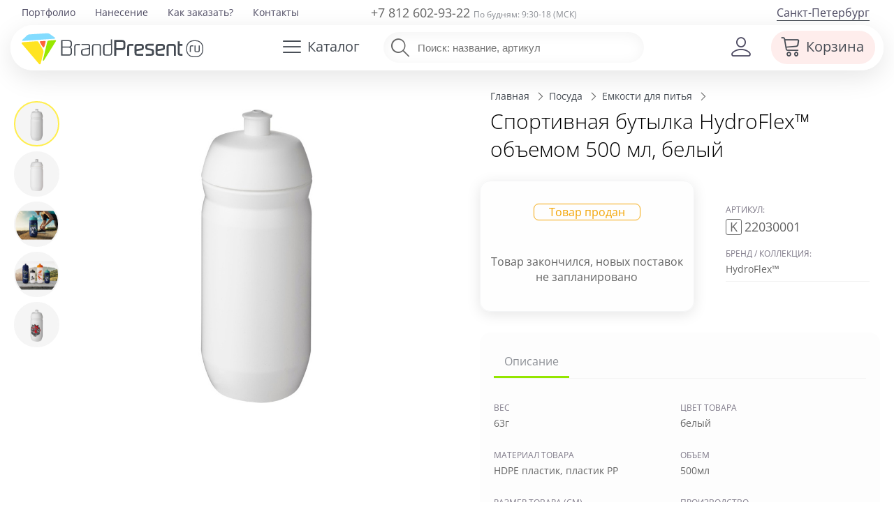

--- FILE ---
content_type: image/svg+xml
request_url: https://brandpresent.ru/shop/svg/delivery/d-pr.svg
body_size: 808
content:
<svg xmlns="http://www.w3.org/2000/svg" viewBox="0 0 36 36"><path d="M19.7 26.8c-.5-.6-.7-1.3-.7-2.2 0-.9.2-1.7.7-2.2.5-.6 1.2-.9 2.1-.9h.1v-1.6h-.1c-1.4 0-2.5.5-3.2 1.4-.7.8-1 1.9-1 3.4 0 1.4.4 2.5 1.1 3.4.8.9 1.8 1.4 3.2 1.4h.1v-1.6h-.1c-1-.2-1.7-.5-2.2-1.1zm-5.4 0c-.5-.6-.7-1.3-.7-2.2 0-.9.2-1.7.7-2.2.5-.6 1.2-.9 2.1-.9h.1v-1.6h-.1c-1.4 0-2.5.5-3.2 1.4-.7.8-1 1.9-1 3.4 0 1.4.4 2.5 1.1 3.4.8.9 1.8 1.4 3.2 1.4h.1v-1.6h-.1c-1-.2-1.7-.5-2.2-1.1zm5-15.2v4.3h1.6V7h-1.6v3.1h-.9c-.4 0-.6-.1-.8-.3-.1-.1-.2-.3-.2-.5V7h-1.6v2.6c0 .6.2 1.1.7 1.5.4.4 1 .6 1.6.6h1.2v-.1zm15.4 8l-.1.1s-3 3.2-3.2 3.5v-3.1H30V29h1.4v-3.7s1.8-2 2-2.2c0 .3.2 5.9.2 5.9H35l-.3-9.4zm-10.6-3.7h1.6V8.4h1.4V7h-4.3v1.5h1.3v7.4zm3.7 3.9s-3 3.2-3.2 3.5v-3.1h-1.4V29h1.4v-3.7s1.8-2 2-2.2c0 .3.2 5.9.2 5.9h1.4l-.3-9.4-.1.2zm2.9-11.4h.6c.4 0 .7.1.9.4.1.2.2.6.3 1.2h-1.8V8.4zm0 3.2h2c0 .2.5 4.4.5 4.4h1.6L34 9.4c0-.9-.3-1.5-.8-1.9-.4-.3-1-.5-1.7-.5h-2.4l-.3 9h1.6c.1-.1.3-4.2.3-4.4zM2.6 8.4h2v7.5h1.6V7H1v9h1.6V8.4zm.8 16.5c-.1.2-.2.3-.4.3-.1 0-.3-.1-.4-.3-.1-.2-.2-.5-.2-.9v-2.6h.1c.3 0 .6.2.8.6.2.4.3 1 .3 1.9 0 .4-.1.8-.2 1zm-.9-4.8H1V29h1.4v-2.6c.3.2.6.4.9.4.5 0 .9-.3 1.2-.8.4-.5.5-1.4.5-2.5 0-.8-.1-1.5-.4-2-.4-.9-1.1-1.4-2.1-1.4zm9.6-6.4c-.2.6-.5.9-.9.9s-.7-.3-.9-.9c-.2-.6-.3-1.4-.3-2.3 0-1 .1-1.7.3-2.3.2-.6.5-.8.9-.8s.7.3.9.9c.2.5.3 1.3.3 2.3 0 .8-.1 1.6-.3 2.2zm1.2 1.1c.5-.8.7-2 .7-3.4s-.3-2.5-.7-3.4c-.5-.9-1.2-1.3-2.1-1.3-.9 0-1.5.4-2 1.3-.5.8-.7 2-.7 3.4s.2 2.6.7 3.4c.5.9 1.2 1.3 2.1 1.3.8 0 1.5-.4 2-1.3zm-4 12.1c-.2.6-.5.9-.8.9-.3 0-.6-.3-.8-.9-.2-.6-.3-1.4-.3-2.3 0-1 .1-1.7.3-2.3.2-.6.5-.9.8-.9.4 0 .7.3.9.9.2.5.3 1.3.3 2.3-.1.8-.2 1.6-.4 2.3zm1-5.8c-.4-.9-1.1-1.3-1.9-1.3-.8 0-1.4.4-1.8 1.3-.4.9-.6 2-.6 3.4s.2 2.6.6 3.4c.4.9 1 1.3 1.8 1.3s1.5-.5 1.9-1.4c.4-.8.6-2 .6-3.4.1-1.3-.1-2.4-.6-3.3z" fill="#afbec5"/></svg>